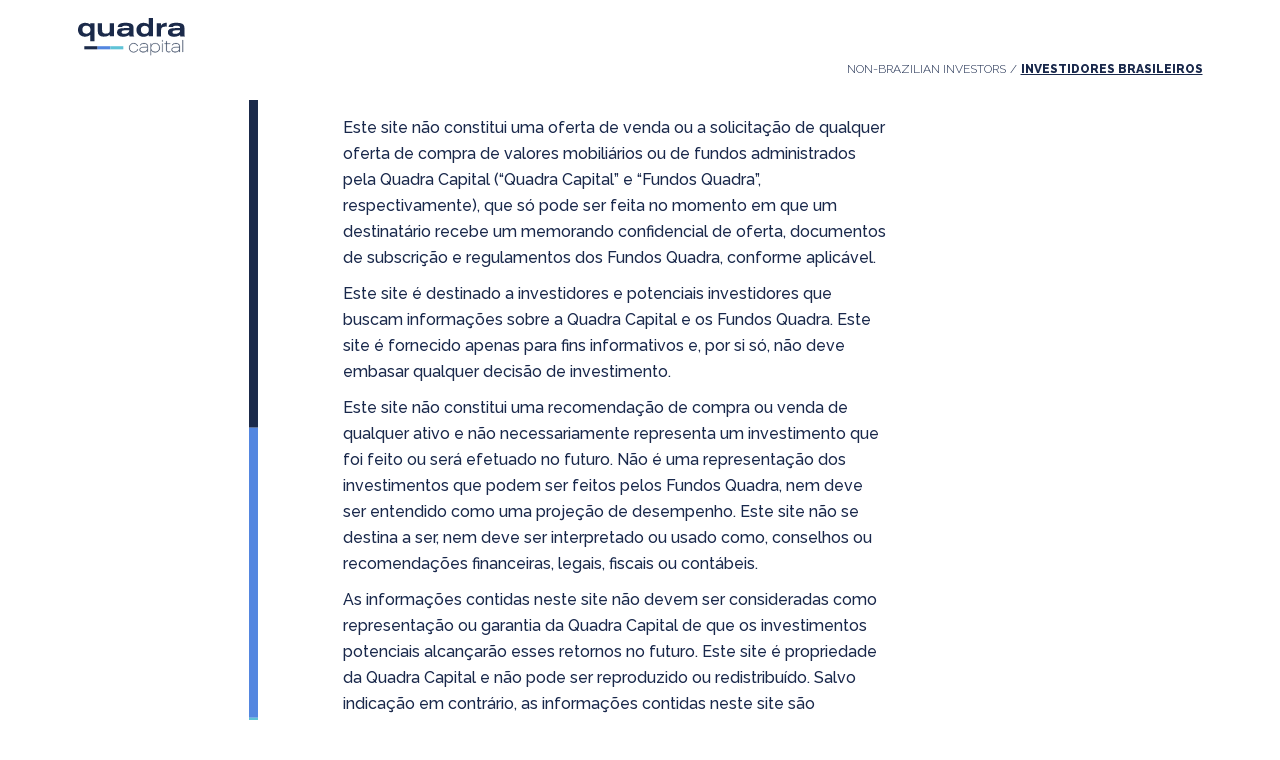

--- FILE ---
content_type: text/html; charset=UTF-8
request_url: https://www.quadra.capital/aviso/
body_size: 9743
content:



<!doctype html>
<html lang="pt-BR">
	<head>
		<meta charset="UTF-8">
		<meta http-equiv="X-UA-Compatible" content="IE=edge">
		<meta name="viewport" content="width=device-width, initial-scale=1, maximum-scale=1, user-scalable=no">
		<meta name="description" content="">
		<meta name="author" content="Casa 6D">
		<link rel="profile" href="https://gmpg.org/xfn/11">

		<title>Aviso &#8211; Quadra Capital</title>
<meta name='robots' content='max-image-preview:large' />
<link rel="alternate" href="https://www.quadra.capital/aviso/" hreflang="pt" />
<link rel="alternate" href="https://www.quadra.capital/en/disclaimer/" hreflang="en" />
<link rel="alternate" type="application/rss+xml" title="Feed para Quadra Capital &raquo;" href="https://www.quadra.capital/feed/" />
<link rel="alternate" type="application/rss+xml" title="Feed de comentários para Quadra Capital &raquo;" href="https://www.quadra.capital/comments/feed/" />
<script>
window._wpemojiSettings = {"baseUrl":"https:\/\/s.w.org\/images\/core\/emoji\/14.0.0\/72x72\/","ext":".png","svgUrl":"https:\/\/s.w.org\/images\/core\/emoji\/14.0.0\/svg\/","svgExt":".svg","source":{"concatemoji":"https:\/\/www.quadra.capital\/wp-includes\/js\/wp-emoji-release.min.js?ver=6.3.7"}};
/*! This file is auto-generated */
!function(i,n){var o,s,e;function c(e){try{var t={supportTests:e,timestamp:(new Date).valueOf()};sessionStorage.setItem(o,JSON.stringify(t))}catch(e){}}function p(e,t,n){e.clearRect(0,0,e.canvas.width,e.canvas.height),e.fillText(t,0,0);var t=new Uint32Array(e.getImageData(0,0,e.canvas.width,e.canvas.height).data),r=(e.clearRect(0,0,e.canvas.width,e.canvas.height),e.fillText(n,0,0),new Uint32Array(e.getImageData(0,0,e.canvas.width,e.canvas.height).data));return t.every(function(e,t){return e===r[t]})}function u(e,t,n){switch(t){case"flag":return n(e,"\ud83c\udff3\ufe0f\u200d\u26a7\ufe0f","\ud83c\udff3\ufe0f\u200b\u26a7\ufe0f")?!1:!n(e,"\ud83c\uddfa\ud83c\uddf3","\ud83c\uddfa\u200b\ud83c\uddf3")&&!n(e,"\ud83c\udff4\udb40\udc67\udb40\udc62\udb40\udc65\udb40\udc6e\udb40\udc67\udb40\udc7f","\ud83c\udff4\u200b\udb40\udc67\u200b\udb40\udc62\u200b\udb40\udc65\u200b\udb40\udc6e\u200b\udb40\udc67\u200b\udb40\udc7f");case"emoji":return!n(e,"\ud83e\udef1\ud83c\udffb\u200d\ud83e\udef2\ud83c\udfff","\ud83e\udef1\ud83c\udffb\u200b\ud83e\udef2\ud83c\udfff")}return!1}function f(e,t,n){var r="undefined"!=typeof WorkerGlobalScope&&self instanceof WorkerGlobalScope?new OffscreenCanvas(300,150):i.createElement("canvas"),a=r.getContext("2d",{willReadFrequently:!0}),o=(a.textBaseline="top",a.font="600 32px Arial",{});return e.forEach(function(e){o[e]=t(a,e,n)}),o}function t(e){var t=i.createElement("script");t.src=e,t.defer=!0,i.head.appendChild(t)}"undefined"!=typeof Promise&&(o="wpEmojiSettingsSupports",s=["flag","emoji"],n.supports={everything:!0,everythingExceptFlag:!0},e=new Promise(function(e){i.addEventListener("DOMContentLoaded",e,{once:!0})}),new Promise(function(t){var n=function(){try{var e=JSON.parse(sessionStorage.getItem(o));if("object"==typeof e&&"number"==typeof e.timestamp&&(new Date).valueOf()<e.timestamp+604800&&"object"==typeof e.supportTests)return e.supportTests}catch(e){}return null}();if(!n){if("undefined"!=typeof Worker&&"undefined"!=typeof OffscreenCanvas&&"undefined"!=typeof URL&&URL.createObjectURL&&"undefined"!=typeof Blob)try{var e="postMessage("+f.toString()+"("+[JSON.stringify(s),u.toString(),p.toString()].join(",")+"));",r=new Blob([e],{type:"text/javascript"}),a=new Worker(URL.createObjectURL(r),{name:"wpTestEmojiSupports"});return void(a.onmessage=function(e){c(n=e.data),a.terminate(),t(n)})}catch(e){}c(n=f(s,u,p))}t(n)}).then(function(e){for(var t in e)n.supports[t]=e[t],n.supports.everything=n.supports.everything&&n.supports[t],"flag"!==t&&(n.supports.everythingExceptFlag=n.supports.everythingExceptFlag&&n.supports[t]);n.supports.everythingExceptFlag=n.supports.everythingExceptFlag&&!n.supports.flag,n.DOMReady=!1,n.readyCallback=function(){n.DOMReady=!0}}).then(function(){return e}).then(function(){var e;n.supports.everything||(n.readyCallback(),(e=n.source||{}).concatemoji?t(e.concatemoji):e.wpemoji&&e.twemoji&&(t(e.twemoji),t(e.wpemoji)))}))}((window,document),window._wpemojiSettings);
</script>
<style>
img.wp-smiley,
img.emoji {
	display: inline !important;
	border: none !important;
	box-shadow: none !important;
	height: 1em !important;
	width: 1em !important;
	margin: 0 0.07em !important;
	vertical-align: -0.1em !important;
	background: none !important;
	padding: 0 !important;
}
</style>
	<link rel='stylesheet' id='wp-block-library-css' href='https://www.quadra.capital/wp-includes/css/dist/block-library/style.min.css?ver=6.3.7' media='all' />
<style id='classic-theme-styles-inline-css'>
/*! This file is auto-generated */
.wp-block-button__link{color:#fff;background-color:#32373c;border-radius:9999px;box-shadow:none;text-decoration:none;padding:calc(.667em + 2px) calc(1.333em + 2px);font-size:1.125em}.wp-block-file__button{background:#32373c;color:#fff;text-decoration:none}
</style>
<style id='global-styles-inline-css'>
body{--wp--preset--color--black: #000000;--wp--preset--color--cyan-bluish-gray: #abb8c3;--wp--preset--color--white: #ffffff;--wp--preset--color--pale-pink: #f78da7;--wp--preset--color--vivid-red: #cf2e2e;--wp--preset--color--luminous-vivid-orange: #ff6900;--wp--preset--color--luminous-vivid-amber: #fcb900;--wp--preset--color--light-green-cyan: #7bdcb5;--wp--preset--color--vivid-green-cyan: #00d084;--wp--preset--color--pale-cyan-blue: #8ed1fc;--wp--preset--color--vivid-cyan-blue: #0693e3;--wp--preset--color--vivid-purple: #9b51e0;--wp--preset--gradient--vivid-cyan-blue-to-vivid-purple: linear-gradient(135deg,rgba(6,147,227,1) 0%,rgb(155,81,224) 100%);--wp--preset--gradient--light-green-cyan-to-vivid-green-cyan: linear-gradient(135deg,rgb(122,220,180) 0%,rgb(0,208,130) 100%);--wp--preset--gradient--luminous-vivid-amber-to-luminous-vivid-orange: linear-gradient(135deg,rgba(252,185,0,1) 0%,rgba(255,105,0,1) 100%);--wp--preset--gradient--luminous-vivid-orange-to-vivid-red: linear-gradient(135deg,rgba(255,105,0,1) 0%,rgb(207,46,46) 100%);--wp--preset--gradient--very-light-gray-to-cyan-bluish-gray: linear-gradient(135deg,rgb(238,238,238) 0%,rgb(169,184,195) 100%);--wp--preset--gradient--cool-to-warm-spectrum: linear-gradient(135deg,rgb(74,234,220) 0%,rgb(151,120,209) 20%,rgb(207,42,186) 40%,rgb(238,44,130) 60%,rgb(251,105,98) 80%,rgb(254,248,76) 100%);--wp--preset--gradient--blush-light-purple: linear-gradient(135deg,rgb(255,206,236) 0%,rgb(152,150,240) 100%);--wp--preset--gradient--blush-bordeaux: linear-gradient(135deg,rgb(254,205,165) 0%,rgb(254,45,45) 50%,rgb(107,0,62) 100%);--wp--preset--gradient--luminous-dusk: linear-gradient(135deg,rgb(255,203,112) 0%,rgb(199,81,192) 50%,rgb(65,88,208) 100%);--wp--preset--gradient--pale-ocean: linear-gradient(135deg,rgb(255,245,203) 0%,rgb(182,227,212) 50%,rgb(51,167,181) 100%);--wp--preset--gradient--electric-grass: linear-gradient(135deg,rgb(202,248,128) 0%,rgb(113,206,126) 100%);--wp--preset--gradient--midnight: linear-gradient(135deg,rgb(2,3,129) 0%,rgb(40,116,252) 100%);--wp--preset--font-size--small: 13px;--wp--preset--font-size--medium: 20px;--wp--preset--font-size--large: 36px;--wp--preset--font-size--x-large: 42px;--wp--preset--spacing--20: 0.44rem;--wp--preset--spacing--30: 0.67rem;--wp--preset--spacing--40: 1rem;--wp--preset--spacing--50: 1.5rem;--wp--preset--spacing--60: 2.25rem;--wp--preset--spacing--70: 3.38rem;--wp--preset--spacing--80: 5.06rem;--wp--preset--shadow--natural: 6px 6px 9px rgba(0, 0, 0, 0.2);--wp--preset--shadow--deep: 12px 12px 50px rgba(0, 0, 0, 0.4);--wp--preset--shadow--sharp: 6px 6px 0px rgba(0, 0, 0, 0.2);--wp--preset--shadow--outlined: 6px 6px 0px -3px rgba(255, 255, 255, 1), 6px 6px rgba(0, 0, 0, 1);--wp--preset--shadow--crisp: 6px 6px 0px rgba(0, 0, 0, 1);}:where(.is-layout-flex){gap: 0.5em;}:where(.is-layout-grid){gap: 0.5em;}body .is-layout-flow > .alignleft{float: left;margin-inline-start: 0;margin-inline-end: 2em;}body .is-layout-flow > .alignright{float: right;margin-inline-start: 2em;margin-inline-end: 0;}body .is-layout-flow > .aligncenter{margin-left: auto !important;margin-right: auto !important;}body .is-layout-constrained > .alignleft{float: left;margin-inline-start: 0;margin-inline-end: 2em;}body .is-layout-constrained > .alignright{float: right;margin-inline-start: 2em;margin-inline-end: 0;}body .is-layout-constrained > .aligncenter{margin-left: auto !important;margin-right: auto !important;}body .is-layout-constrained > :where(:not(.alignleft):not(.alignright):not(.alignfull)){max-width: var(--wp--style--global--content-size);margin-left: auto !important;margin-right: auto !important;}body .is-layout-constrained > .alignwide{max-width: var(--wp--style--global--wide-size);}body .is-layout-flex{display: flex;}body .is-layout-flex{flex-wrap: wrap;align-items: center;}body .is-layout-flex > *{margin: 0;}body .is-layout-grid{display: grid;}body .is-layout-grid > *{margin: 0;}:where(.wp-block-columns.is-layout-flex){gap: 2em;}:where(.wp-block-columns.is-layout-grid){gap: 2em;}:where(.wp-block-post-template.is-layout-flex){gap: 1.25em;}:where(.wp-block-post-template.is-layout-grid){gap: 1.25em;}.has-black-color{color: var(--wp--preset--color--black) !important;}.has-cyan-bluish-gray-color{color: var(--wp--preset--color--cyan-bluish-gray) !important;}.has-white-color{color: var(--wp--preset--color--white) !important;}.has-pale-pink-color{color: var(--wp--preset--color--pale-pink) !important;}.has-vivid-red-color{color: var(--wp--preset--color--vivid-red) !important;}.has-luminous-vivid-orange-color{color: var(--wp--preset--color--luminous-vivid-orange) !important;}.has-luminous-vivid-amber-color{color: var(--wp--preset--color--luminous-vivid-amber) !important;}.has-light-green-cyan-color{color: var(--wp--preset--color--light-green-cyan) !important;}.has-vivid-green-cyan-color{color: var(--wp--preset--color--vivid-green-cyan) !important;}.has-pale-cyan-blue-color{color: var(--wp--preset--color--pale-cyan-blue) !important;}.has-vivid-cyan-blue-color{color: var(--wp--preset--color--vivid-cyan-blue) !important;}.has-vivid-purple-color{color: var(--wp--preset--color--vivid-purple) !important;}.has-black-background-color{background-color: var(--wp--preset--color--black) !important;}.has-cyan-bluish-gray-background-color{background-color: var(--wp--preset--color--cyan-bluish-gray) !important;}.has-white-background-color{background-color: var(--wp--preset--color--white) !important;}.has-pale-pink-background-color{background-color: var(--wp--preset--color--pale-pink) !important;}.has-vivid-red-background-color{background-color: var(--wp--preset--color--vivid-red) !important;}.has-luminous-vivid-orange-background-color{background-color: var(--wp--preset--color--luminous-vivid-orange) !important;}.has-luminous-vivid-amber-background-color{background-color: var(--wp--preset--color--luminous-vivid-amber) !important;}.has-light-green-cyan-background-color{background-color: var(--wp--preset--color--light-green-cyan) !important;}.has-vivid-green-cyan-background-color{background-color: var(--wp--preset--color--vivid-green-cyan) !important;}.has-pale-cyan-blue-background-color{background-color: var(--wp--preset--color--pale-cyan-blue) !important;}.has-vivid-cyan-blue-background-color{background-color: var(--wp--preset--color--vivid-cyan-blue) !important;}.has-vivid-purple-background-color{background-color: var(--wp--preset--color--vivid-purple) !important;}.has-black-border-color{border-color: var(--wp--preset--color--black) !important;}.has-cyan-bluish-gray-border-color{border-color: var(--wp--preset--color--cyan-bluish-gray) !important;}.has-white-border-color{border-color: var(--wp--preset--color--white) !important;}.has-pale-pink-border-color{border-color: var(--wp--preset--color--pale-pink) !important;}.has-vivid-red-border-color{border-color: var(--wp--preset--color--vivid-red) !important;}.has-luminous-vivid-orange-border-color{border-color: var(--wp--preset--color--luminous-vivid-orange) !important;}.has-luminous-vivid-amber-border-color{border-color: var(--wp--preset--color--luminous-vivid-amber) !important;}.has-light-green-cyan-border-color{border-color: var(--wp--preset--color--light-green-cyan) !important;}.has-vivid-green-cyan-border-color{border-color: var(--wp--preset--color--vivid-green-cyan) !important;}.has-pale-cyan-blue-border-color{border-color: var(--wp--preset--color--pale-cyan-blue) !important;}.has-vivid-cyan-blue-border-color{border-color: var(--wp--preset--color--vivid-cyan-blue) !important;}.has-vivid-purple-border-color{border-color: var(--wp--preset--color--vivid-purple) !important;}.has-vivid-cyan-blue-to-vivid-purple-gradient-background{background: var(--wp--preset--gradient--vivid-cyan-blue-to-vivid-purple) !important;}.has-light-green-cyan-to-vivid-green-cyan-gradient-background{background: var(--wp--preset--gradient--light-green-cyan-to-vivid-green-cyan) !important;}.has-luminous-vivid-amber-to-luminous-vivid-orange-gradient-background{background: var(--wp--preset--gradient--luminous-vivid-amber-to-luminous-vivid-orange) !important;}.has-luminous-vivid-orange-to-vivid-red-gradient-background{background: var(--wp--preset--gradient--luminous-vivid-orange-to-vivid-red) !important;}.has-very-light-gray-to-cyan-bluish-gray-gradient-background{background: var(--wp--preset--gradient--very-light-gray-to-cyan-bluish-gray) !important;}.has-cool-to-warm-spectrum-gradient-background{background: var(--wp--preset--gradient--cool-to-warm-spectrum) !important;}.has-blush-light-purple-gradient-background{background: var(--wp--preset--gradient--blush-light-purple) !important;}.has-blush-bordeaux-gradient-background{background: var(--wp--preset--gradient--blush-bordeaux) !important;}.has-luminous-dusk-gradient-background{background: var(--wp--preset--gradient--luminous-dusk) !important;}.has-pale-ocean-gradient-background{background: var(--wp--preset--gradient--pale-ocean) !important;}.has-electric-grass-gradient-background{background: var(--wp--preset--gradient--electric-grass) !important;}.has-midnight-gradient-background{background: var(--wp--preset--gradient--midnight) !important;}.has-small-font-size{font-size: var(--wp--preset--font-size--small) !important;}.has-medium-font-size{font-size: var(--wp--preset--font-size--medium) !important;}.has-large-font-size{font-size: var(--wp--preset--font-size--large) !important;}.has-x-large-font-size{font-size: var(--wp--preset--font-size--x-large) !important;}
.wp-block-navigation a:where(:not(.wp-element-button)){color: inherit;}
:where(.wp-block-post-template.is-layout-flex){gap: 1.25em;}:where(.wp-block-post-template.is-layout-grid){gap: 1.25em;}
:where(.wp-block-columns.is-layout-flex){gap: 2em;}:where(.wp-block-columns.is-layout-grid){gap: 2em;}
.wp-block-pullquote{font-size: 1.5em;line-height: 1.6;}
</style>
<link rel='stylesheet' id='bootstrap_estilo-css' href='https://www.quadra.capital/wp-content/themes/quadra-capital/lib/bootstrap-5.0.2/css/bootstrap.min.css?ver=5.0.2' media='all' />
<link rel='stylesheet' id='quadra-capital-style-css' href='https://www.quadra.capital/wp-content/themes/quadra-capital/style.css?ver=6.3.7' media='all' />
<link rel="https://api.w.org/" href="https://www.quadra.capital/wp-json/" /><link rel="alternate" type="application/json" href="https://www.quadra.capital/wp-json/wp/v2/pages/225" /><link rel="EditURI" type="application/rsd+xml" title="RSD" href="https://www.quadra.capital/xmlrpc.php?rsd" />
<meta name="generator" content="WordPress 6.3.7" />
<link rel="canonical" href="https://www.quadra.capital/aviso/" />
<link rel='shortlink' href='https://www.quadra.capital/?p=225' />
<link rel="alternate" type="application/json+oembed" href="https://www.quadra.capital/wp-json/oembed/1.0/embed?url=https%3A%2F%2Fwww.quadra.capital%2Faviso%2F" />
<link rel="alternate" type="text/xml+oembed" href="https://www.quadra.capital/wp-json/oembed/1.0/embed?url=https%3A%2F%2Fwww.quadra.capital%2Faviso%2F&#038;format=xml" />
    <link rel="shortcut icon" href="https://www.quadra.capital/favicon.ico">
    <link rel="apple-touch-icon" sizes="57x57" href="https://www.quadra.capital/apple-icon-57x57.png">
    <link rel="apple-touch-icon" sizes="60x60" href="https://www.quadra.capital/apple-icon-60x60.png">
    <link rel="apple-touch-icon" sizes="72x72" href="https://www.quadra.capital/apple-icon-72x72.png">
    <link rel="apple-touch-icon" sizes="76x76" href="https://www.quadra.capital/apple-icon-76x76.png">
    <link rel="apple-touch-icon" sizes="114x114" href="https://www.quadra.capital/apple-icon-114x114.png">
    <link rel="apple-touch-icon" sizes="120x120" href="https://www.quadra.capital/apple-icon-120x120.png">
    <link rel="apple-touch-icon" sizes="144x144" href="https://www.quadra.capital/apple-icon-144x144.png">
    <link rel="apple-touch-icon" sizes="152x152" href="https://www.quadra.capital/apple-icon-152x152.png">
    <link rel="apple-touch-icon" sizes="180x180" href="https://www.quadra.capital/apple-icon-180x180.png">
    <link rel="icon" type="image/png" sizes="192x192"  href="https://www.quadra.capital/android-icon-192x192.png">
    <link rel="icon" type="image/png" sizes="32x32" href="https://www.quadra.capital/favicon-32x32.png">
    <link rel="icon" type="image/png" sizes="96x96" href="https://www.quadra.capital/favicon-96x96.png">
    <link rel="icon" type="image/png" sizes="16x16" href="https://www.quadra.capital/favicon-16x16.png">
    <link rel="manifest" href="https://www.quadra.capital/manifest.json">
    <meta name="msapplication-TileColor" content="#ffffff">
    <meta name="msapplication-TileImage" content="https://www.quadra.capital/ms-icon-144x144.png">
    <meta name="theme-color" content="#ffffff">

			</head>
	
	<body class="page-template page-template-page-disclaimer page-template-page-disclaimer-php page page-id-225">
				<a class="skip-link screen-reader-text" href="#primary">
			Skip to content		</a>

		<header id="masthead-mobile" class="site-header header-mobile d-lg-none" role="banner">
		<div class="header-content">
			<div class="container">
				<div class="row">
					<div class="brand-mobile col-10">
						<div class="site-branding">
							<h1>Quadra Capital</h1>
							<a href="https://www.quadra.capital/">
								<svg width="107" height="38" viewBox="0 0 107 38" fill="none" xmlns="http://www.w3.org/2000/svg">
<path d="M12.3072 16.7668C11.5832 17.4039 10.0484 18.707 6.92097 18.707C2.98268 18.707 0 16.1008 0 11.7571C0 6.83419 3.73559 4.80713 7.1816 4.80713C10.1643 4.80713 11.6991 6.11024 12.3072 6.63149V5.21254H16.535V23.3403H12.3072V16.7668ZM4.37267 11.7571C4.37267 14.7977 6.71827 15.6664 8.36888 15.6664C10.1643 15.6664 12.452 14.7977 12.452 11.7571C12.452 9.17979 11.1778 7.70293 8.25304 7.64502C5.00974 7.73189 4.37267 10.0485 4.37267 11.7571Z" fill="#1B2A4A"/>
<path d="M19.8359 5.18359H24.1217V12.1046C24.1217 13.0312 24.1217 13.9868 24.9905 14.7687C25.7434 15.4927 26.8438 15.6375 27.8863 15.6375C29.0736 15.6375 30.3767 15.3479 31.0717 14.595C31.7377 13.9 31.7956 12.8864 31.8246 11.7281V5.18359H36.0524V18.3595H31.8246V16.5062C30.9558 17.317 29.5658 18.678 25.8013 18.678C23.253 18.678 22.0657 17.8383 21.5155 17.4329C19.9228 16.2166 19.8649 14.8266 19.8649 13.2339V5.18359H19.8359Z" fill="#1B2A4A"/>
<path d="M55.5422 16.7667C55.6001 17.4617 55.6581 17.7513 56.1503 18.3884H51.4881C51.2854 17.7513 51.2564 17.3459 51.2275 16.9984C49.8375 17.8382 48.3027 18.7359 45.349 18.7359C44.3065 18.7359 43.264 18.649 42.2794 18.3594C40.4261 17.8382 39.0361 16.4771 39.0361 14.3632C39.0361 10.1932 43.0323 10.1643 47.1733 10.1064H51.2275C51.2564 8.97699 51.3143 7.7318 47.5498 7.7318C46.1309 7.7318 44.3934 7.84763 44.0748 8.91908H39.7311C39.8759 8.13721 40.1076 6.89201 41.6424 5.90744C43.4378 4.77808 46.4204 4.77808 47.6656 4.77808C55.5712 4.77808 55.5422 7.84763 55.5422 10.5986V16.7667ZM45.1752 12.5388C44.8567 12.6257 43.5536 12.9153 43.5536 14.1894C43.5536 15.8401 45.8702 15.869 46.4204 15.869C48.2158 15.869 50.0112 15.1451 50.8221 13.8999C51.2275 13.2917 51.1985 12.8863 51.2275 12.2782C48.3896 12.2782 46.3625 12.2782 45.1752 12.5388Z" fill="#1B2A4A"/>
<path d="M70.8016 0H75.0005V18.3594H70.8016V16.7667C70.541 17.0273 70.2514 17.288 69.9618 17.5196C69.0641 18.1567 67.5004 18.8227 65.5892 18.8227C61.4771 18.8227 58.4365 16.0717 58.4365 11.8728C58.4365 7.7318 61.4482 4.80704 65.5602 4.80704C66.6896 4.80704 67.7031 5.00974 68.6008 5.35724C69.7012 5.73369 70.2514 6.19702 70.7727 6.60244V0H70.8016ZM62.8671 11.728C62.8671 13.2628 63.5621 15.898 66.7764 15.898C68.6298 15.898 70.8595 14.9713 70.8595 11.728C70.8595 9.58511 69.7881 8.83221 69.4116 8.57158C68.6008 8.02138 67.5004 7.76076 66.4869 7.81867C64.1702 7.96346 62.8671 9.70095 62.8671 11.728Z" fill="#1B2A4A"/>
<path d="M83.1386 7.47117C83.7757 6.4866 84.8182 4.83599 88.6407 4.77808V8.65845C88.2642 8.6295 87.9746 8.60054 87.5113 8.60054C87.1348 8.60054 85.658 8.6295 84.6444 9.1797C83.3124 9.87469 83.1097 10.8882 83.1097 12.0465V18.3884H78.7949V5.21245H83.1097V7.47117H83.1386Z" fill="#1B2A4A"/>
<path d="M106.392 16.7667C106.45 17.4617 106.508 17.7513 107 18.3884H102.338C102.135 17.7513 102.106 17.3459 102.077 16.9984C100.687 17.8382 99.1523 18.7359 96.1986 18.7359C95.1561 18.7359 94.1136 18.649 93.129 18.3594C91.2757 17.8382 89.8857 16.4771 89.8857 14.3632C89.8857 10.1932 93.882 10.1643 98.023 10.1064H102.077C102.106 8.97699 102.164 7.7318 98.3994 7.7318C96.9805 7.7318 95.243 7.84763 94.9244 8.91908H90.5807C90.7255 8.13721 90.9572 6.89201 92.492 5.90744C94.2874 4.77808 97.2701 4.77808 98.5152 4.77808C106.421 4.77808 106.392 7.84763 106.392 10.5986V16.7667V16.7667ZM96.0249 12.5388C95.7063 12.6257 94.4032 12.9153 94.4032 14.1894C94.4032 15.8401 96.7198 15.869 97.27 15.869C99.0654 15.869 100.861 15.1451 101.672 13.8999C102.077 13.2917 102.048 12.8863 102.077 12.2782C99.2392 12.2782 97.2121 12.2782 96.0249 12.5388Z" fill="#1B2A4A"/>
<path d="M59.8847 31.2167C59.7109 32.1723 59.2476 32.8963 58.4947 33.4465C57.7418 33.9967 56.7862 34.2573 55.6568 34.2573C54.7881 34.2573 54.0062 34.0836 53.3402 33.7361C52.6741 33.3886 52.1529 32.8673 51.7764 32.2013C51.4 31.5353 51.1973 30.7534 51.1973 29.8267C51.1973 28.958 51.371 28.1761 51.7475 27.4811C52.1239 26.7861 52.6452 26.2359 53.3112 25.8305C54.0062 25.4251 54.7881 25.2224 55.6858 25.2224C56.6993 25.2224 57.568 25.4541 58.263 25.9464C58.987 26.4387 59.4503 27.1047 59.682 27.9734L59.3055 28.0603C59.0739 27.3074 58.6395 26.6993 58.0024 26.2359C57.3653 25.8016 56.5835 25.5699 55.6568 25.5699C54.8749 25.5699 54.1799 25.7437 53.5718 26.0912C52.9637 26.4387 52.4714 26.9309 52.1239 27.568C51.7764 28.2051 51.6027 28.958 51.6027 29.8267C51.6027 30.6376 51.7764 31.3615 52.095 31.9696C52.4135 32.5778 52.8768 33.07 53.4849 33.4175C54.0931 33.765 54.817 33.9388 55.6568 33.9388C56.6414 33.9388 57.5101 33.7071 58.1762 33.2148C58.8711 32.7225 59.2766 32.0565 59.4793 31.2167H59.8847Z" fill="#1B2A4A" stroke="#1B2A4A" stroke-width="0.217185" stroke-miterlimit="10"/>
<path d="M69.3832 34.0258V32.0567C69.0357 32.7517 68.4855 33.3019 67.7615 33.6784C67.0376 34.0548 66.1688 34.2575 65.1843 34.2575C64.0549 34.2575 63.1861 34.0258 62.578 33.5915C61.9699 33.1281 61.6514 32.4911 61.6514 31.6802C61.6514 30.8115 62.0278 30.1744 62.7518 29.7111C63.4757 29.2767 64.6341 29.0451 66.1978 28.9871L69.3832 28.9003V28.3211C69.3832 27.4234 69.1225 26.7284 68.5723 26.294C68.0221 25.8597 67.2113 25.628 66.082 25.628C65.0395 25.628 64.2286 25.7728 63.6495 26.0624C63.0703 26.352 62.6939 26.7863 62.5201 27.3655L62.1437 27.2786C62.5491 25.9466 63.8522 25.2805 66.082 25.2805C68.5434 25.2805 69.7886 26.294 69.7886 28.3211V34.0548H69.3832V34.0258ZM69.3832 29.1609L66.2267 29.2478C64.7788 29.3057 63.7074 29.5084 63.0414 29.8848C62.3753 30.2613 62.0568 30.8405 62.0568 31.6223C62.0568 32.3463 62.3464 32.8965 62.8966 33.2729C63.4468 33.6784 64.2286 33.8521 65.2422 33.8521C65.7634 33.8521 66.2847 33.7942 66.7769 33.6494C67.2692 33.5046 67.6746 33.3309 67.9932 33.0992C68.4565 32.7807 68.804 32.4332 69.0357 32.0277C69.2673 31.6223 69.3832 31.2459 69.3832 30.8115V29.1609V29.1609Z" fill="#1B2A4A" stroke="#1B2A4A" stroke-width="0.217185" stroke-miterlimit="10"/>
<path d="M72.6846 37.2401V25.5121H73.09V27.655C73.4085 26.9021 73.9587 26.294 74.6827 25.8885C75.4066 25.4831 76.2754 25.2515 77.2889 25.2515C78.6789 25.2515 79.7503 25.6569 80.5322 26.4677C81.3141 27.2785 81.7195 28.3789 81.7195 29.7689C81.7195 31.1589 81.3141 32.2593 80.5032 33.0701C79.6924 33.881 78.592 34.2864 77.1731 34.2864C75.117 34.2864 73.7271 33.5045 73.061 31.9697V37.2401H72.6846V37.2401ZM73.061 30.2033C73.061 30.8404 73.1769 31.4195 73.4375 31.9408C73.6691 32.462 74.0456 32.8674 74.48 33.186C75.2039 33.6783 76.1016 33.9099 77.202 33.9099C78.4762 33.9099 79.4897 33.5335 80.2426 32.8095C80.9666 32.0856 81.343 31.0431 81.343 29.74C81.343 28.4658 80.9955 27.4233 80.2716 26.6994C79.5476 25.9465 78.5631 25.57 77.3179 25.57C76.7387 25.57 76.2175 25.6569 75.6962 25.8017C75.175 25.9465 74.7406 26.1781 74.3931 26.4387C73.9877 26.7573 73.6691 27.1627 73.4375 27.655C73.2058 28.1473 73.09 28.6685 73.09 29.2477V30.2033H73.061Z" fill="#1B2A4A" stroke="#1B2A4A" stroke-width="0.217185" stroke-miterlimit="10"/>
<path d="M84.209 23.6588V22.124H84.6144V23.6588H84.209ZM84.209 34.0258V25.5121H84.6144V34.0258H84.209Z" fill="#1B2A4A" stroke="#1B2A4A" stroke-width="0.217185" stroke-miterlimit="10"/>
<path d="M92.3753 33.8519C91.883 34.0836 91.3038 34.1994 90.6667 34.1994C89.074 34.1994 88.2632 33.3886 88.2632 31.7959V25.8305H86.5547V25.512H88.2632V23.1375H88.6686V25.512H92.2015V25.8305H88.6686V31.7669C88.6686 33.1569 89.3347 33.823 90.6667 33.823C91.2459 33.823 91.7671 33.7071 92.2884 33.5044L92.3753 33.8519Z" fill="#1B2A4A" stroke="#1B2A4A" stroke-width="0.217185" stroke-miterlimit="10"/>
<path d="M101.352 34.0258V32.0567C101.004 32.7517 100.454 33.3019 99.7303 33.6784C99.0063 34.0548 98.1376 34.2575 97.153 34.2575C96.0236 34.2575 95.1549 34.0258 94.5468 33.5915C93.9387 33.1281 93.6201 32.4911 93.6201 31.6802C93.6201 30.8115 93.9966 30.1744 94.7205 29.7111C95.4445 29.2767 96.6028 29.0451 98.1665 28.9871L101.352 28.9003V28.3211C101.352 27.4234 101.091 26.7284 100.541 26.294C99.9909 25.8597 99.1801 25.628 98.0507 25.628C97.0082 25.628 96.1974 25.7728 95.6182 26.0624C95.0391 26.352 94.6626 26.7863 94.4889 27.3655L94.1124 27.2786C94.5178 25.9466 95.8209 25.2805 98.0507 25.2805C100.512 25.2805 101.757 26.294 101.757 28.3211V34.0548H101.352V34.0258ZM101.352 29.1609L98.1955 29.2478C96.7476 29.3057 95.6761 29.5084 95.0101 29.8848C94.3441 30.2613 94.0255 30.8405 94.0255 31.6223C94.0255 32.3463 94.3151 32.8965 94.8653 33.2729C95.4155 33.6784 96.1974 33.8521 97.2109 33.8521C97.7322 33.8521 98.2534 33.7942 98.7457 33.6494C99.238 33.5046 99.6434 33.3309 99.9619 33.0992C100.425 32.7807 100.773 32.4332 101.004 32.0277C101.236 31.6223 101.352 31.2459 101.352 30.8115V29.1609V29.1609Z" fill="#1B2A4A" stroke="#1B2A4A" stroke-width="0.217185" stroke-miterlimit="10"/>
<path d="M104.653 34.0258V22.124H105.059V34.0258H104.653Z" fill="#1B2A4A" stroke="#1B2A4A" stroke-width="0.217185" stroke-miterlimit="10"/>
<path d="M32.3176 28.2051H19.3154V31.3325H32.3176V28.2051Z" fill="#5386E0"/>
<path d="M45.3186 28.2051H32.3164V31.3325H45.3186V28.2051Z" fill="#5FC3D7"/>
<path d="M19.3147 28.2051H6.3125V31.3325H19.3147V28.2051Z" fill="#1B2A4A"/>
</svg>
							</a>
						</div>
					</div>

					<div class="navbar-header col-2">
						<a id="bt-hamburger"><svg width="21" height="16" viewBox="0 0 21 16" fill="none" xmlns="http://www.w3.org/2000/svg">
<rect width="21" height="2" fill="#19284B"/>
<rect y="7" width="21" height="2" fill="#19284B"/>
<rect y="14" width="21" height="2" fill="#19284B"/>
</svg>
							<span><svg width="30" height="30" viewBox="0 0 30 30" fill="none" xmlns="http://www.w3.org/2000/svg">
<rect x="8.31543" y="6.53363" width="21" height="2" transform="rotate(45 8.31543 6.53363)" fill="#19284B"/>
<rect x="22.7969" y="7.94781" width="21" height="2" transform="rotate(135 22.7969 7.94781)" fill="#19284B"/>
</svg>
</span>
						</a>
					</div>
					
					<div class="wrapper-mobile-menu">
						<div id="menu-mobile-area" class="menu-menu-mobile-container">
														<ul id="idioma-menu" class="menu-idioma">
								<li class="menu-item">
									<a href="" >en</a>
								</li>
								<li class="menu-item divisor">/</li>
								<li class="menu-item">
									<a href="" >pt</a>
								</li>
							</ul>
						</div>
					</div>
				</div>
			</div>
		</div>
	</header>

		<header id="masthead" class="site-header header-desktop d-none d-lg-block">
		<div class="container">
			<div class="row">
				<div class="col-2 brand-desk">
					<div class="site-branding">
						<h1>Quadra Capital</h1>
						<a href="https://www.quadra.capital/">
							<svg width="107" height="38" viewBox="0 0 107 38" fill="none" xmlns="http://www.w3.org/2000/svg">
<path d="M12.3072 16.7668C11.5832 17.4039 10.0484 18.707 6.92097 18.707C2.98268 18.707 0 16.1008 0 11.7571C0 6.83419 3.73559 4.80713 7.1816 4.80713C10.1643 4.80713 11.6991 6.11024 12.3072 6.63149V5.21254H16.535V23.3403H12.3072V16.7668ZM4.37267 11.7571C4.37267 14.7977 6.71827 15.6664 8.36888 15.6664C10.1643 15.6664 12.452 14.7977 12.452 11.7571C12.452 9.17979 11.1778 7.70293 8.25304 7.64502C5.00974 7.73189 4.37267 10.0485 4.37267 11.7571Z" fill="#1B2A4A"/>
<path d="M19.8359 5.18359H24.1217V12.1046C24.1217 13.0312 24.1217 13.9868 24.9905 14.7687C25.7434 15.4927 26.8438 15.6375 27.8863 15.6375C29.0736 15.6375 30.3767 15.3479 31.0717 14.595C31.7377 13.9 31.7956 12.8864 31.8246 11.7281V5.18359H36.0524V18.3595H31.8246V16.5062C30.9558 17.317 29.5658 18.678 25.8013 18.678C23.253 18.678 22.0657 17.8383 21.5155 17.4329C19.9228 16.2166 19.8649 14.8266 19.8649 13.2339V5.18359H19.8359Z" fill="#1B2A4A"/>
<path d="M55.5422 16.7667C55.6001 17.4617 55.6581 17.7513 56.1503 18.3884H51.4881C51.2854 17.7513 51.2564 17.3459 51.2275 16.9984C49.8375 17.8382 48.3027 18.7359 45.349 18.7359C44.3065 18.7359 43.264 18.649 42.2794 18.3594C40.4261 17.8382 39.0361 16.4771 39.0361 14.3632C39.0361 10.1932 43.0323 10.1643 47.1733 10.1064H51.2275C51.2564 8.97699 51.3143 7.7318 47.5498 7.7318C46.1309 7.7318 44.3934 7.84763 44.0748 8.91908H39.7311C39.8759 8.13721 40.1076 6.89201 41.6424 5.90744C43.4378 4.77808 46.4204 4.77808 47.6656 4.77808C55.5712 4.77808 55.5422 7.84763 55.5422 10.5986V16.7667ZM45.1752 12.5388C44.8567 12.6257 43.5536 12.9153 43.5536 14.1894C43.5536 15.8401 45.8702 15.869 46.4204 15.869C48.2158 15.869 50.0112 15.1451 50.8221 13.8999C51.2275 13.2917 51.1985 12.8863 51.2275 12.2782C48.3896 12.2782 46.3625 12.2782 45.1752 12.5388Z" fill="#1B2A4A"/>
<path d="M70.8016 0H75.0005V18.3594H70.8016V16.7667C70.541 17.0273 70.2514 17.288 69.9618 17.5196C69.0641 18.1567 67.5004 18.8227 65.5892 18.8227C61.4771 18.8227 58.4365 16.0717 58.4365 11.8728C58.4365 7.7318 61.4482 4.80704 65.5602 4.80704C66.6896 4.80704 67.7031 5.00974 68.6008 5.35724C69.7012 5.73369 70.2514 6.19702 70.7727 6.60244V0H70.8016ZM62.8671 11.728C62.8671 13.2628 63.5621 15.898 66.7764 15.898C68.6298 15.898 70.8595 14.9713 70.8595 11.728C70.8595 9.58511 69.7881 8.83221 69.4116 8.57158C68.6008 8.02138 67.5004 7.76076 66.4869 7.81867C64.1702 7.96346 62.8671 9.70095 62.8671 11.728Z" fill="#1B2A4A"/>
<path d="M83.1386 7.47117C83.7757 6.4866 84.8182 4.83599 88.6407 4.77808V8.65845C88.2642 8.6295 87.9746 8.60054 87.5113 8.60054C87.1348 8.60054 85.658 8.6295 84.6444 9.1797C83.3124 9.87469 83.1097 10.8882 83.1097 12.0465V18.3884H78.7949V5.21245H83.1097V7.47117H83.1386Z" fill="#1B2A4A"/>
<path d="M106.392 16.7667C106.45 17.4617 106.508 17.7513 107 18.3884H102.338C102.135 17.7513 102.106 17.3459 102.077 16.9984C100.687 17.8382 99.1523 18.7359 96.1986 18.7359C95.1561 18.7359 94.1136 18.649 93.129 18.3594C91.2757 17.8382 89.8857 16.4771 89.8857 14.3632C89.8857 10.1932 93.882 10.1643 98.023 10.1064H102.077C102.106 8.97699 102.164 7.7318 98.3994 7.7318C96.9805 7.7318 95.243 7.84763 94.9244 8.91908H90.5807C90.7255 8.13721 90.9572 6.89201 92.492 5.90744C94.2874 4.77808 97.2701 4.77808 98.5152 4.77808C106.421 4.77808 106.392 7.84763 106.392 10.5986V16.7667V16.7667ZM96.0249 12.5388C95.7063 12.6257 94.4032 12.9153 94.4032 14.1894C94.4032 15.8401 96.7198 15.869 97.27 15.869C99.0654 15.869 100.861 15.1451 101.672 13.8999C102.077 13.2917 102.048 12.8863 102.077 12.2782C99.2392 12.2782 97.2121 12.2782 96.0249 12.5388Z" fill="#1B2A4A"/>
<path d="M59.8847 31.2167C59.7109 32.1723 59.2476 32.8963 58.4947 33.4465C57.7418 33.9967 56.7862 34.2573 55.6568 34.2573C54.7881 34.2573 54.0062 34.0836 53.3402 33.7361C52.6741 33.3886 52.1529 32.8673 51.7764 32.2013C51.4 31.5353 51.1973 30.7534 51.1973 29.8267C51.1973 28.958 51.371 28.1761 51.7475 27.4811C52.1239 26.7861 52.6452 26.2359 53.3112 25.8305C54.0062 25.4251 54.7881 25.2224 55.6858 25.2224C56.6993 25.2224 57.568 25.4541 58.263 25.9464C58.987 26.4387 59.4503 27.1047 59.682 27.9734L59.3055 28.0603C59.0739 27.3074 58.6395 26.6993 58.0024 26.2359C57.3653 25.8016 56.5835 25.5699 55.6568 25.5699C54.8749 25.5699 54.1799 25.7437 53.5718 26.0912C52.9637 26.4387 52.4714 26.9309 52.1239 27.568C51.7764 28.2051 51.6027 28.958 51.6027 29.8267C51.6027 30.6376 51.7764 31.3615 52.095 31.9696C52.4135 32.5778 52.8768 33.07 53.4849 33.4175C54.0931 33.765 54.817 33.9388 55.6568 33.9388C56.6414 33.9388 57.5101 33.7071 58.1762 33.2148C58.8711 32.7225 59.2766 32.0565 59.4793 31.2167H59.8847Z" fill="#1B2A4A" stroke="#1B2A4A" stroke-width="0.217185" stroke-miterlimit="10"/>
<path d="M69.3832 34.0258V32.0567C69.0357 32.7517 68.4855 33.3019 67.7615 33.6784C67.0376 34.0548 66.1688 34.2575 65.1843 34.2575C64.0549 34.2575 63.1861 34.0258 62.578 33.5915C61.9699 33.1281 61.6514 32.4911 61.6514 31.6802C61.6514 30.8115 62.0278 30.1744 62.7518 29.7111C63.4757 29.2767 64.6341 29.0451 66.1978 28.9871L69.3832 28.9003V28.3211C69.3832 27.4234 69.1225 26.7284 68.5723 26.294C68.0221 25.8597 67.2113 25.628 66.082 25.628C65.0395 25.628 64.2286 25.7728 63.6495 26.0624C63.0703 26.352 62.6939 26.7863 62.5201 27.3655L62.1437 27.2786C62.5491 25.9466 63.8522 25.2805 66.082 25.2805C68.5434 25.2805 69.7886 26.294 69.7886 28.3211V34.0548H69.3832V34.0258ZM69.3832 29.1609L66.2267 29.2478C64.7788 29.3057 63.7074 29.5084 63.0414 29.8848C62.3753 30.2613 62.0568 30.8405 62.0568 31.6223C62.0568 32.3463 62.3464 32.8965 62.8966 33.2729C63.4468 33.6784 64.2286 33.8521 65.2422 33.8521C65.7634 33.8521 66.2847 33.7942 66.7769 33.6494C67.2692 33.5046 67.6746 33.3309 67.9932 33.0992C68.4565 32.7807 68.804 32.4332 69.0357 32.0277C69.2673 31.6223 69.3832 31.2459 69.3832 30.8115V29.1609V29.1609Z" fill="#1B2A4A" stroke="#1B2A4A" stroke-width="0.217185" stroke-miterlimit="10"/>
<path d="M72.6846 37.2401V25.5121H73.09V27.655C73.4085 26.9021 73.9587 26.294 74.6827 25.8885C75.4066 25.4831 76.2754 25.2515 77.2889 25.2515C78.6789 25.2515 79.7503 25.6569 80.5322 26.4677C81.3141 27.2785 81.7195 28.3789 81.7195 29.7689C81.7195 31.1589 81.3141 32.2593 80.5032 33.0701C79.6924 33.881 78.592 34.2864 77.1731 34.2864C75.117 34.2864 73.7271 33.5045 73.061 31.9697V37.2401H72.6846V37.2401ZM73.061 30.2033C73.061 30.8404 73.1769 31.4195 73.4375 31.9408C73.6691 32.462 74.0456 32.8674 74.48 33.186C75.2039 33.6783 76.1016 33.9099 77.202 33.9099C78.4762 33.9099 79.4897 33.5335 80.2426 32.8095C80.9666 32.0856 81.343 31.0431 81.343 29.74C81.343 28.4658 80.9955 27.4233 80.2716 26.6994C79.5476 25.9465 78.5631 25.57 77.3179 25.57C76.7387 25.57 76.2175 25.6569 75.6962 25.8017C75.175 25.9465 74.7406 26.1781 74.3931 26.4387C73.9877 26.7573 73.6691 27.1627 73.4375 27.655C73.2058 28.1473 73.09 28.6685 73.09 29.2477V30.2033H73.061Z" fill="#1B2A4A" stroke="#1B2A4A" stroke-width="0.217185" stroke-miterlimit="10"/>
<path d="M84.209 23.6588V22.124H84.6144V23.6588H84.209ZM84.209 34.0258V25.5121H84.6144V34.0258H84.209Z" fill="#1B2A4A" stroke="#1B2A4A" stroke-width="0.217185" stroke-miterlimit="10"/>
<path d="M92.3753 33.8519C91.883 34.0836 91.3038 34.1994 90.6667 34.1994C89.074 34.1994 88.2632 33.3886 88.2632 31.7959V25.8305H86.5547V25.512H88.2632V23.1375H88.6686V25.512H92.2015V25.8305H88.6686V31.7669C88.6686 33.1569 89.3347 33.823 90.6667 33.823C91.2459 33.823 91.7671 33.7071 92.2884 33.5044L92.3753 33.8519Z" fill="#1B2A4A" stroke="#1B2A4A" stroke-width="0.217185" stroke-miterlimit="10"/>
<path d="M101.352 34.0258V32.0567C101.004 32.7517 100.454 33.3019 99.7303 33.6784C99.0063 34.0548 98.1376 34.2575 97.153 34.2575C96.0236 34.2575 95.1549 34.0258 94.5468 33.5915C93.9387 33.1281 93.6201 32.4911 93.6201 31.6802C93.6201 30.8115 93.9966 30.1744 94.7205 29.7111C95.4445 29.2767 96.6028 29.0451 98.1665 28.9871L101.352 28.9003V28.3211C101.352 27.4234 101.091 26.7284 100.541 26.294C99.9909 25.8597 99.1801 25.628 98.0507 25.628C97.0082 25.628 96.1974 25.7728 95.6182 26.0624C95.0391 26.352 94.6626 26.7863 94.4889 27.3655L94.1124 27.2786C94.5178 25.9466 95.8209 25.2805 98.0507 25.2805C100.512 25.2805 101.757 26.294 101.757 28.3211V34.0548H101.352V34.0258ZM101.352 29.1609L98.1955 29.2478C96.7476 29.3057 95.6761 29.5084 95.0101 29.8848C94.3441 30.2613 94.0255 30.8405 94.0255 31.6223C94.0255 32.3463 94.3151 32.8965 94.8653 33.2729C95.4155 33.6784 96.1974 33.8521 97.2109 33.8521C97.7322 33.8521 98.2534 33.7942 98.7457 33.6494C99.238 33.5046 99.6434 33.3309 99.9619 33.0992C100.425 32.7807 100.773 32.4332 101.004 32.0277C101.236 31.6223 101.352 31.2459 101.352 30.8115V29.1609V29.1609Z" fill="#1B2A4A" stroke="#1B2A4A" stroke-width="0.217185" stroke-miterlimit="10"/>
<path d="M104.653 34.0258V22.124H105.059V34.0258H104.653Z" fill="#1B2A4A" stroke="#1B2A4A" stroke-width="0.217185" stroke-miterlimit="10"/>
<path d="M32.3176 28.2051H19.3154V31.3325H32.3176V28.2051Z" fill="#5386E0"/>
<path d="M45.3186 28.2051H32.3164V31.3325H45.3186V28.2051Z" fill="#5FC3D7"/>
<path d="M19.3147 28.2051H6.3125V31.3325H19.3147V28.2051Z" fill="#1B2A4A"/>
</svg>
						</a>
					</div>
				</div>

				
				<div class="wrapp-idioma">
					<ul id="idioma-menu" class="menu-idioma">
						<li class="menu-item">
							<a href="https://www.quadra.capital/en/disclaimer/" >
								Non-Brazilian Investors
							</a>
						</li>
						<li class="menu-item divisor">/</li>
						<li class="menu-item">
							<a href="https://www.quadra.capital/aviso/" class = "active">
								Investidores Brasileiros
							</a>
						</li>
					</ul>
				</div>
							</div>
		</div>
	</header>
<main id="aviso" class="site-main">

	
		<style>
			.full-image-header { background-image: url(); }
		</style>

				
	<section id="info-home">
		<div class="container">
			<div class="row wrapp-info">
				<div class="col-1 col-md-2">
					<div class="grafismo"></div>
				</div>
				<div class="col-11 col-md-10">
										<div class="col-12 col-md-8 block-info">
						<div>
							<h4></h4>
							<p>Este site não constitui uma oferta de venda ou a solicitação de qualquer oferta de compra de valores mobiliários ou de fundos administrados pela Quadra Capital (“Quadra Capital” e “Fundos Quadra”, respectivamente), que só pode ser feita no momento em que um destinatário recebe um memorando confidencial de oferta, documentos de subscrição e regulamentos dos Fundos Quadra, ​​conforme aplicável.</p>
<p>Este site é destinado a investidores e potenciais investidores que buscam informações sobre a Quadra Capital e os Fundos Quadra. Este site é fornecido apenas para fins informativos e, por si só, não deve embasar qualquer decisão de investimento.</p>
<p>Este site não constitui uma recomendação de compra ou venda de qualquer ativo e não necessariamente representa um investimento que foi feito ou será efetuado no futuro. Não é uma representação dos investimentos que podem ser feitos pelos Fundos Quadra, nem deve ser entendido como uma projeção de desempenho. Este site não se destina a ser, nem deve ser interpretado ou usado como, conselhos ou recomendações financeiras, legais, fiscais ou contábeis.</p>
<p>As informações contidas neste site não devem ser consideradas como representação ou garantia da Quadra Capital de que os investimentos potenciais alcançarão esses retornos no futuro. Este site é propriedade da Quadra Capital e não pode ser reproduzido ou redistribuído. Salvo indicação em contrário, as informações contidas neste site são atualizadas na data indicada.</p>
						</div>
					</div>
															<div class="col-12 col-md-8 block-info botao-cta">
						<div class="bt-style hvr-fade-transp-blue">
							<a href="https://quadra.capital/?aceite=ok" id="cta-bottom">Aceito</a>
						</div>
					</div>
									</div>
			</div><!-- .row -->
		</div><!-- .container -->
	</section>

</main><!-- #main -->


--- FILE ---
content_type: text/css
request_url: https://www.quadra.capital/wp-content/themes/quadra-capital/style.css?ver=6.3.7
body_size: 7365
content:
/*!
Theme Name: Quadra Capital
Theme URI: http://underscores.me/
Author: Casa 6D
Author URI: https://www.6d.com.br
Description: Somos uma gestora de fundos de investimento
Version: 1.0.0
Tested up to: 5.4
Requires PHP: 5.6
License: GNU General Public License v2 or later
License URI: LICENSE
Text Domain: quadra-capital
Tags: custom-background, custom-logo, custom-menu, featured-images, threaded-comments, translation-ready

This theme, like WordPress, is licensed under the GPL.
Use it to make something cool, have fun, and share what you've learned.

Quadra Capital is based on Underscores https://underscores.me/, (C) 2012-2020 Automattic, Inc.
Underscores is distributed under the terms of the GNU GPL v2 or later.

Normalizing styles have been helped along thanks to the fine work of
Nicolas Gallagher and Jonathan Neal https://necolas.github.io/normalize.css/
*/
@charset "UTF-8";
/**
 * 1 Fonts
 * ----------------------------------------------------------------------------
*/
/* @import url(assets/fonts/stylesheet.css); */
@import url('https://fonts.googleapis.com/css2?family=Inter:wght@700&family=Raleway:wght@300;400;500;700;800&family=Source+Sans+Pro:ital,wght@0,600;1,400&display=swap');

/* Normalize
--------------------------------------------- */

/*! normalize.css v8.0.1 | MIT License | github.com/necolas/normalize.css */

/* Document
	 ========================================================================== */

/**
 * 1. Correct the line height in all browsers.
 * 2. Prevent adjustments of font size after orientation changes in iOS.
 */
html {
	line-height: 1.15;
	-webkit-text-size-adjust: 100%;
}

/* Sections
	 ========================================================================== */

/**
 * Remove the margin in all browsers.
 */
body {
	margin: 0;
}

/**
 * Render the `main` element consistently in IE.
 */
main {
	display: block;
}

/**
 * Correct the font size and margin on `h1` elements within `section` and
 * `article` contexts in Chrome, Firefox, and Safari.
 */
h1 {
	font-size: 2em;
	margin: 0.67em 0;
}

/* Grouping content
	 ========================================================================== */

/**
 * 1. Add the correct box sizing in Firefox.
 * 2. Show the overflow in Edge and IE.
 */
hr {
	box-sizing: content-box;
	height: 0;
	overflow: visible;
}

/**
 * 1. Correct the inheritance and scaling of font size in all browsers.
 * 2. Correct the odd `em` font sizing in all browsers.
 */
pre {
	font-family: monospace, monospace;
	font-size: 1em;
}

/* Text-level semantics
	 ========================================================================== */

/**
 * Remove the gray background on active links in IE 10.
 */
a {
	background-color: transparent;
}

/**
 * 1. Remove the bottom border in Chrome 57-
 * 2. Add the correct text decoration in Chrome, Edge, IE, Opera, and Safari.
 */
abbr[title] {
	border-bottom: none;
	text-decoration: underline;
	text-decoration: underline dotted;
}

/**
 * Add the correct font weight in Chrome, Edge, and Safari.
 */
b,
strong {
	font-weight: bolder;
}

/**
 * 1. Correct the inheritance and scaling of font size in all browsers.
 * 2. Correct the odd `em` font sizing in all browsers.
 */
code,
kbd,
samp {
	font-family: monospace, monospace;
	font-size: 1em;
}

/**
 * Add the correct font size in all browsers.
 */
small {
	font-size: 80%;
}

/**
 * Prevent `sub` and `sup` elements from affecting the line height in
 * all browsers.
 */
sub,
sup {
	font-size: 75%;
	line-height: 0;
	position: relative;
	vertical-align: baseline;
}

sub {
	bottom: -0.25em;
}

sup {
	top: -0.5em;
}

/* Embedded content
	 ========================================================================== */

/**
 * Remove the border on images inside links in IE 10.
 */
img {
	border-style: none;
}

/* Forms
	 ========================================================================== */

/**
 * 1. Change the font styles in all browsers.
 * 2. Remove the margin in Firefox and Safari.
 */
button,
input,
optgroup,
select,
textarea {
	font-family: inherit;
	font-size: 100%;
	line-height: 1.15;
	margin: 0;
}

/**
 * Show the overflow in IE.
 * 1. Show the overflow in Edge.
 */
button,
input {
	overflow: visible;
}

/**
 * Remove the inheritance of text transform in Edge, Firefox, and IE.
 * 1. Remove the inheritance of text transform in Firefox.
 */
button,
select {
	text-transform: none;
}

/**
 * Correct the inability to style clickable types in iOS and Safari.
 */
button,
[type="button"],
[type="reset"],
[type="submit"] {
	-webkit-appearance: button;
}

/**
 * Remove the inner border and padding in Firefox.
 */
button::-moz-focus-inner,
[type="button"]::-moz-focus-inner,
[type="reset"]::-moz-focus-inner,
[type="submit"]::-moz-focus-inner {
	border-style: none;
	padding: 0;
}

/**
 * Restore the focus styles unset by the previous rule.
 */
button:-moz-focusring,
[type="button"]:-moz-focusring,
[type="reset"]:-moz-focusring,
[type="submit"]:-moz-focusring {
	outline: 1px dotted ButtonText;
}

/**
 * Correct the padding in Firefox.
 */
fieldset {
	padding: 0.35em 0.75em 0.625em;
}

/**
 * 1. Correct the text wrapping in Edge and IE.
 * 2. Correct the color inheritance from `fieldset` elements in IE.
 * 3. Remove the padding so developers are not caught out when they zero out
 *		`fieldset` elements in all browsers.
 */
legend {
	box-sizing: border-box;
	color: inherit;
	display: table;
	max-width: 100%;
	padding: 0;
	white-space: normal;
}

/**
 * Add the correct vertical alignment in Chrome, Firefox, and Opera.
 */
progress {
	vertical-align: baseline;
}

/**
 * Remove the default vertical scrollbar in IE 10+.
 */
textarea {
	overflow: auto;
}

/**
 * 1. Add the correct box sizing in IE 10.
 * 2. Remove the padding in IE 10.
 */
[type="checkbox"],
[type="radio"] {
	box-sizing: border-box;
	padding: 0;
}

/**
 * Correct the cursor style of increment and decrement buttons in Chrome.
 */
[type="number"]::-webkit-inner-spin-button,
[type="number"]::-webkit-outer-spin-button {
	height: auto;
}

/**
 * 1. Correct the odd appearance in Chrome and Safari.
 * 2. Correct the outline style in Safari.
 */
[type="search"] {
	-webkit-appearance: textfield;
	outline-offset: -2px;
}

/**
 * Remove the inner padding in Chrome and Safari on macOS.
 */
[type="search"]::-webkit-search-decoration {
	-webkit-appearance: none;
}

/**
 * 1. Correct the inability to style clickable types in iOS and Safari.
 * 2. Change font properties to `inherit` in Safari.
 */
::-webkit-file-upload-button {
	-webkit-appearance: button;
	font: inherit;
}

/* Interactive
	 ========================================================================== */

/*
 * Add the correct display in Edge, IE 10+, and Firefox.
 */
details {
	display: block;
}

/*
 * Add the correct display in all browsers.
 */
summary {
	display: list-item;
}

/* Misc
	 ========================================================================== */

/**
 * Add the correct display in IE 10+.
 */
template {
	display: none;
}

/**
 * Add the correct display in IE 10.
 */
[hidden] {
	display: none;
}

/* Box sizing
--------------------------------------------- */

/* Inherit box-sizing to more easily change it's value on a component level.
@link http://css-tricks.com/inheriting-box-sizing-probably-slightly-better-best-practice/ */
*,
*::before,
*::after {
	box-sizing: inherit;
}

html {
	box-sizing: border-box;
}

input:focus,
select:focus,
textarea:focus,
button:focus {
    outline: none;
    border: none;
    outline:none !important;
    outline-width: 0 !important;
    box-shadow: none;
    -moz-box-shadow: none;
    -webkit-box-shadow: none;
}

.button,
button {
    -webkit-user-select: none;
    -moz-user-select: none;
    -ms-user-select: none;
    user-select: none;
}

.button:hover,
button:hover { text-decoration: none; }

/*--------------------------------------------------------------
# Typography
--------------------------------------------------------------*/
:root {
	--blue: #19284B;
    --dark-blue: #0f1428;
    --light-blue: #5587e1;
    --white: #ffffff;
	font-size: 62.5%;
}
:root body {
	margin: 0;
/*  Body font size 16px*/
	font-size: 1.6rem;
}
html {
	font-size: 1.6rem;
}
body {
	background-color: var(--white);
	background-image: none;
	color: var(--blue);
	font-family: 'Raleway', sans-serif;
	font-weight: 500;
}
.stop-scroll {
	overflow: hidden !important;
}
h1, h2, h3, h4, h5, h6 {
	clear: both;
}
h1 {
	position: absolute;
	text-indent: -99999px;
}
ul {
	padding: 0 0 0 0;
	list-style: none;
}

/*--------------------------------------------------------------
# Links
--------------------------------------------------------------*/
a {
	color: var(--blue);
	text-decoration: none;
}
a:visited {
	color: var(--blue);
}
a:hover,
a:focus {
	color: var(--blue);
	outline: 0;
	text-decoration: underline;
}
.is-none {
	display: none !important;
}
.is-visible {
	visibility: visible!important;
	opacity: 1!important
}
.is-hidden {
	visibility: hidden!important;
	opacity: 0!important;
}
.is-transparent {
	opacity: 0!important;
}

/* SCREEN READER TEXT */
.skip-link {
	position: absolute;
	top:-100px;

	/* Styled to match the default WordPress screen reader text */
	background-color: #f1f1f1;
	-webkit-box-shadow:0 0 2px 2px rgba(0,0,0,.6);
	box-shadow:0 0 2px 2px rgba(0,0,0,.6);
	color: #21759b;
	display: block;
	font-family: "Open Sans",sans-serif;
	font-size: 14px;
	font-weight: 700;
	height: auto;
	left:6px;
	line-height: normal;
	padding: 15px 23px 14px;
	text-decoration: none;
	width: auto;
	z-index: 100000; /* Above WP toolbar */
	-webkit-transition: top .75s ease-out;
	transition: top .75s ease-out;
}
.skip-link:focus {
	color: #21759b;
	top: 7px;
	-webkit-transition: top 0s;
	transition: top 0s;
}

/* HOVERS DE BOTÕES */
.bt-style {
	box-sizing: border-box;
	border-radius: 3px;
	padding: 15px 25px 14px 25px;
	float: left;
}
.bt-style a {
	font-family: 'Raleway', sans-serif;
	font-weight: 700;
	font-size: 1.2rem;
	line-height: 1.4rem;
	text-decoration: none;
	text-transform: uppercase;
}
.hvr-fade-transp-blue {
	border: 1px solid var(--dark-blue);
	background-color: transparent;
	-webkit-transition-duration: 0.3s;
	transition-duration: 0.3s;
	-webkit-transition-property: color, background-color, fill;
	transition-property: color, background-color, fill;
}
.hvr-fade-transp-blue a {
	color: var(--dark-blue);
}
.hvr-fade-transp-blue:hover,
.hvr-fade-transp-blue:focus,
.hvr-fade-transp-blue:active {
	background-color: var(--dark-blue) !important;
}
.hvr-fade-transp-blue:hover a,
.hvr-fade-transp-blue:focus a,
.hvr-fade-transp-blue:active a {
	color: var(--white) !important;
}

.hvr-fade-transp-white {
	border: 1px solid var(--white);
	background-color: transparent;
	-webkit-transition-duration: 0.3s;
	transition-duration: 0.3s;
	-webkit-transition-property: color, background-color, fill;
	transition-property: color, background-color, fill;
}
.hvr-fade-transp-white a {
	color: var(--white); 
}
.hvr-fade-transp-white:hover,
.hvr-fade-transp-white:focus,
.hvr-fade-transp-white:active {
	background-color: var(--white) !important;
}
.hvr-fade-transp-white:hover a,
.hvr-fade-transp-white:focus a,
.hvr-fade-transp-white:active a {
	color: var(--dark-blue) !important;
}

/* MEDIA QUERYS */
@media (min-width: 360px) {
	
}
@media (min-width: 768px) {
	
}
@media (min-width: 1024px) {
	.bt-style a {
		font-size: 1.6rem;
		line-height: 1.9rem;
	}
}
@media (min-width: 1280px) {
	
}
@media (min-width: 1366px) {
	
}
/* BARRA POLITICA DE PRIVACIDADE */
.nk-cookie-banner {
	display: block;
	background-color: #E6E6E6;
    padding: 2.5rem 3.8rem;
    border-radius: 0px;
    position: fixed;
    bottom: -130px;
	left: 50%;
	transform: translate(-50%, 0);
	max-width: 1366px;
	width: 100%;
    opacity: 0;
    z-index: 9999;
	transition: 1s;
	transition-timing-function: ease;
	transition-timing-function: cubic-bezier(0.25, 0.1, 0.25, 1);
	transition-delay: 0s;
}
.nk-cookie-banner.show {
    bottom: 0;
    opacity: 1;
}
.nk-cookie-banner p {
	font-size: 1.2rem;
    line-height: 22px;
	padding-right: 0;
}
.nk-cookie-banner .bt-style {
    padding: 2px 18px;
}
.nk-cookie-banner .bt-style a {
    font-size: 1.1rem;
}

/* MEDIA QUERYS */
@media (min-width: 360px) {
	
}
@media (min-width: 768px) {
	
}
@media (min-width: 1024px) {
	.nk-cookie-banner {
		display: flex;
		align-items: center;
		padding: 2.7rem 14rem;
		transform: translate(-50%, -20px);
	}
	.nk-cookie-banner p {
		font-size: initial;
		line-height: initial;
		padding-right: 40px;
	}
	.nk-cookie-banner .bt-style {
		padding: 8px 25px 7px 25px;
	}
	.nk-cookie-banner .bt-style a {
		font-size: initial;
	}
}
@media (min-width: 1280px) {
	
}
@media (min-width: 1366px) {
	
}

/* BARRA SUPERIOR PARA MENU */
/* LOGO */
.site-header {
	position: fixed;
	top: 0;
	z-index: 5;
	width: 100%;
	padding: 18px 0 19px 0;
	background-color: var(--white);
}
.site-header.header-mobile {
	padding: 16px 0 17px 0;
	-webkit-filter: drop-shadow(0px 0px 3px #696969);
	  filter: drop-shadow(0px 0px 3px #696969);
}
.brand-mobile {
	position: relative;
	z-index: 6;
	padding: 0 0 0 25px;
}
.brand-mobile a {
	display: block;
}
.brand-mobile .site-branding svg {
	max-width: 77px;
	height: auto;
}

/* MENU */
.wrapp-idioma {
	display: flex;
    align-items: center;
    justify-content: flex-end;
}
.menu-idioma {
	margin: 0 0 0 38px;
    border: 1px solid #000000;
    max-width: 87px;
    padding: 4px 2px 2px;
    text-align: center;
	/* Animation */
	-webkit-transition: all .5s ease;
	transition: all .5s ease;
	z-index: 1;
}
.menu-idioma li {
	display: inline-block;
	padding-right: 0;
	font-family: 'Raleway', sans-serif;
	font-size: 1.8rem;
	line-height: 2rem;
	font-weight: 300;
	text-transform: uppercase;
}
.menu-idioma li a {
	color: var(--blue);
	text-decoration: none;
}
.menu-idioma li a.active {
	pointer-events: none;
	font-weight: 800;
	text-decoration: underline;
}
.menu-idioma a:hover,
.menu-idioma a:focus,
.menu-idioma a:active {
	outline: 0;
	font-weight: 800;
	text-decoration: underline;
}
.navbar-header {
	position: relative;
	z-index: 6;
	padding: 0 15px 0 0;
	text-align: right;
}
.navbar-header a#bt-hamburger {
	display: block;
	position: absolute;
    top: 50%;
	left: 25px;
    transform: translateY(-50%);
	border: none;
	/* Animation */
	-webkit-transition: all .5s ease;
	transition: all .5s ease;
}
.navbar-header a#bt-hamburger svg {
	position: absolute;
	top: 50%;
	transform: translateY(-50%);
	opacity: 1;
	/* Animation */
	-webkit-transition: all .5s ease;
	transition: all .5s ease;
}
.navbar-header a#bt-hamburger span svg {
	opacity: 0;
	position: absolute;
	top: 50%;
	left: -4px;
	transform: translateY(-50%);
	/* Animation */
	-webkit-transition: all .5s ease;
	transition: all .5s ease;
}
.navbar-header a#bt-hamburger.active svg {
	opacity: 0;
}
.navbar-header a#bt-hamburger.active span svg {
	opacity: 1;
}
#menu-mobile-area {
	height: 0;
	width: 100vw;
	position: fixed;
	top: 0;
	left: 0;
	background-color: var(--white);
	overflow-x: hidden;
	z-index: 5;
	/* Animation */
	-webkit-transition: all .3s ease;
	transition: all .3s ease;
}
.menu-mob-open {
	height: 100vh !important;
}
ul#mobile-menu {
	list-style: none;
	padding: 80px 30px 45px 30px;
	margin: 0;
}
ul#mobile-menu li.menu-item {
	font-size: 2.4rem;
	line-height: 2.8rem;
	padding: 25px 8px;
}
ul#mobile-menu li.menu-item:last-child {
	border: none;
}
ul#mobile-menu li.menu-item a {
	padding: 10px 0;
	text-decoration: none;
	color: var(--blue);
}
ul#mobile-menu li.menu-item a.hover,
ul#mobile-menu li.menu-item a.active {
	border-bottom: 1px solid var(--light-blue);
}

/* MEDIA QUERYS */
@media (min-width: 360px) {
	
}
@media (min-width: 768px) {
	
}
@media (min-width: 1024px) {
	.site-branding {
		position: relative;
	}
	.menu-idioma {
		margin: 0;
		max-width: none;
		padding: initial;
		text-align: initial;
		border: none;
		/* Animation */
		-webkit-transition: all .5s ease;
		transition: all .5s ease;
		z-index: 1;
	}
	.menu-idioma li {
		font-size: 1.2rem;
		line-height: 1.4rem;
	}
	.menu-idioma li:last-child {
		padding-right: 0;
	}
}
@media (min-width: 1280px) {
	
}
@media (min-width: 1366px) {
	
}

/* MENU DESK */
.brand-desk {
	display: flex;
    align-items: center;
	justify-content: end;
}
.brand-desk .site-branding a {
	display: block;
}
.brand-desk .site-branding svg {
	max-width: 107px;
	height: auto;
}
.wrapp-primary {
	display: flex;
	align-items: center;
	justify-content: flex-end;
}
ul#primary-menu {
	list-style: none;
    margin: 0;
}
ul#primary-menu li.menu-item {
	position: relative;
	display: inline-block;
	padding: 0 10px;
    font-size: 1.4rem;
    line-height: 1.4rem;
}
ul#primary-menu li.menu-item a {
	display: block;
	padding: 6px 0;
	text-decoration: none;
	color: var(--blue);
}
ul#primary-menu li.menu-item a:hover,
ul#primary-menu li.menu-item a.active {
	border-bottom: 1px solid var(--light-blue);
}

/* MEDIA QUERYS */
@media (min-width: 360px) {
	
}
@media (min-width: 768px) {
	
}
@media (min-width: 1024px) {
	
}
@media (min-width: 1280px) {
	
}
@media (min-width: 1366px) {
	  
}

/* BANNER FULL SCREEN */
/* .full-image-header { background-image: url(../assets/img/bg-header.jpg); } */

.full-image-header {
	background-position: bottom center;
	-webkit-background-size: cover;
	-moz-background-size: cover;
	-o-background-size: cover;
	background-size: cover;
	position: relative;
	width: 100%;
	height: 100vh;
}
/* .full-image-header:after {
	background-color: #000000;
	content: "";
	display: block;
	position: absolute;
	top: 0px;
	left: 0px;
	width: 100%;
	height: 100%;
	z-index: 1;
	opacity: 0.1;
} */
.cont-header {
	position: relative;
	height: 100vh;
	display: flex;
    justify-content: center;
    align-items: center;
    padding: 0 20px;
}
.block-text .main-title h2 {
	margin-bottom: 0;
	font-family: 'Inter', sans-serif;
	font-weight: 700;
	font-size: 2.8rem;
	line-height: 3.8rem;
	color: var(--white);
}
.block-text .sub-title {
	margin: 20px 0 30px 0;
}
.block-text .sub-title h3 {
	font-family: 'Raleway', sans-serif;
	font-weight: 400;
	font-size: 1.6rem;
	line-height: 2.5rem;
	color: var(--white);
}

/* ANIMACAO BOTAO SCROLL DOWN */
@keyframes bounce {
	0%, 50%, 100% {
		transform: translate(-50%, 0);
	}
	25%, 75% {
		transform: translate(-50%, 15px);
	}
}
.wrapp-godown {
	z-index: 2;
	display: block;
	position: absolute;
	bottom: 8rem;
	left: 50%;
	transform: translateX(-50%);
}
.wrapp-godown.bounce {
	-webkit-animation: bounce 3s ease-out .8s forwards 1 normal; /* Safari 4+ */
	-moz-animation:    bounce 3s ease-out .8s forwards 1 normal; /* Fx 5+ */
	-o-animation:      bounce 3s ease-out .8s forwards 1 normal; /* Opera 12+ */
	animation:         bounce 3s ease-out .8s forwards 1 normal; /* IE 10+, Fx 29+ */
}
/*
animation-name: bounce;
animation-duration: 3s; or: 1s, 2s, .8s... or: 1000ms, 2000ms 800ms
animation-timing-function: ease-out; or: ease, ease-in, ease-in-out, linear, cubic-bezier(x1, y1, x2, y2)
animation-delay: initial; or: 1s, 2s, 3s... or: 1000ms, 2000ms 3000ms
animation-fill-mode: forwards; or: backwards, both, none
animation-iteration-count: 1; or: infinite
animation-direction: normal; or: reverse, alternate, alternate-reverse
*/
  
h4 {
	font-size: 2.4rem;
	line-height: 3.5rem;
	margin-bottom: 1.5rem;
}
p {
	font-size: 1.4rem;
	line-height: 2.4rem;
}
section ul,
footer ul {
	padding: 0 0 0 0;
	list-style: none;
	padding-left: 25px;
}
section ul li::before,
footer ul li::before {
	content: "\2022";
    font-size: 18px;
    color: var(--blue);
    display: inline-block;
    width: .8em;
    margin-left: -1em;
    vertical-align: middle;
}
section li {
	font-size: 1.4rem;
	line-height: 2.4rem !important;
}

/* ERRO 404 */
body.error404 .image-header {
    background-repeat: no-repeat;
	background-position: right bottom;
	-webkit-background-size: cover;
	-moz-background-size: cover;
	-o-background-size: cover;
	background-size: cover;
	background-color: #1c222b;
	position: relative;
	width: 100%;
	height: 350px;
}
body.error404 .cont-header-int {
	height: 400px;
}

/* MEDIA QUERYS */
@media (min-width: 360px) {
	
}
@media (min-width: 768px) {
	
}
@media (min-width: 1024px) {
	body.error404 .image-header  {
		height: 350px;
	}
	body.error404 .cont-header-int {
		height: 350px;
	}
}
@media (min-width: 1280px) {
	
}
@media (min-width: 1366px) {
	  
}

/* POLITICA DE PRIVACIDADE */
body.privacy-policy .image-header {
    background-repeat: no-repeat;
	background-position: right bottom;
	-webkit-background-size: cover;
	-moz-background-size: cover;
	-o-background-size: cover;
	background-size: cover;
	background-color: #1c222b;
	position: relative;
	width: 100%;
	height: 490px;
}
/* body.privacy-policy .cont-header-int {
	height: 490px;
} */

/* MEDIA QUERYS */
@media (min-width: 360px) {
	
}
@media (min-width: 768px) {
	
}
@media (min-width: 1024px) {
	body.privacy-policy .image-header  {
		height: 490px;
	}
/* 	body.privacy-policy .cont-header-int {
		height: 490px;
	} */
}
@media (min-width: 1280px) {
	
}
@media (min-width: 1366px) {
	  
}

/* INFO HOME */
section#info-home {
	margin: 100px 0;
}
.wrapp-info {
	max-width: 95%;
	margin: 0 auto;
}
.block-info {
    padding: 0 20px 20px 20px;
}
.grafismo {
	width: 5px;
	height: 100%;
	float: right;
	background-image: url(assets/svg/grafismo.svg);
	background-position: top right;
	background-repeat: no-repeat;
	-webkit-background-size: cover;
	-moz-background-size: cover;
	-o-background-size: cover;
	background-size: cover;
}
.block-info.botao-cta {
	padding-bottom: 0;
}

/* MEDIA QUERYS */
@media (min-width: 360px) {
	.cont-header { padding: 0 55px; }
	.block-text .sub-title { margin: 40px 0 50px 0; }
}
@media (min-width: 768px) {
	
}
@media (min-width: 1024px) {
	.site-main {
		margin-top: 75px;
	}
	.cont-header {
		display: block;
		padding: initial;
	}
	.block-text {
		position: absolute;
		top: 50%;
		transform: translateY(-50%);
	}
	.block-text .main-title h2 {
		font-size: 5.8rem;
		line-height: 7.9rem;
	}
	.block-text .sub-title h3 {
		font-size: 2rem;
		line-height: 3.6rem;
	}
	.wrapp-info {
		max-width: none;
		margin: initial;
	}
	.grafismo {
		width: 9px;
	}
	.block-info { padding: 0 0 30px 70px; }
	h4 {
		font-size: 2.8rem;
		line-height: 4.3rem;
	}
	p,
	li {
		font-size: 1.6rem;
		line-height: 2.6rem;
	}
}
@media (min-width: 1280px) {
}
@media (min-width: 1366px) {
	  
}
@media (min-width: 1400px) {
	.block-text { max-width: 80%; }
}

/* SOBRE */
.image-header {
	background-position: center bottom;
	-webkit-background-size: cover;
	-moz-background-size: cover;
	-o-background-size: cover;
	background-size: cover;
	position: relative;
	width: 100%;
	height: 480px;
}
.cont-header-int {
	position: relative;
	height: 480px;
	display: flex;
    align-items: center;
	padding-left: 40px;
}
.cont-header-int .block-text {
	position: relative;
	top: auto;
	transform: none;
}
section#info-sobre,
section#info-solucoes,
section#info-talentos,
section#info-contato {
	margin: 40px 0;
}
section#info-sobre .wrapp-info,
section#info-solucoes .wrapp-info,
section#info-talentos .wrapp-info,
section#info-contato .wrapp-info {
	max-width: none;
}
section#info-sobre .block-info,
section#info-solucoes .block-info {
    border-left: none;
    padding: 0 0 20px 0;
}
section#info-sobre h3 {
	font-size: 1.6rem;
	font-weight: 700;
	line-height: 1.9rem;
	padding-left: 10px;
	margin-bottom: 35px
}
/* ACORDION EQUIPE */
.box-team {
	margin-bottom: 15px;
	padding: 8px 20px;
	border-radius: 7px !important;
	background-color: #E6E6E6;
	/* Animation */
	-webkit-transition: all .5s ease;
	transition: all .5s ease;
}
.box-team.color-change {
	background-color: var(--dark-blue) !important;
	padding: 20px;
}
.accordion-item:last-of-type {
	border-radius: 7px;
}
.box-team h5 button{
	font-size: 1.4rem;
	line-height: normal;
	font-weight: 700;
	margin-bottom: 0;
	/* Animation */
	-webkit-transition: all .5s ease;
	transition: all .5s ease;
}
.accordion-button {
    padding: initial;
    font-size: inherit;
    color: initial;
    background-color: transparent;
}
.accordion-button::after,
.accordion-button:not(.collapsed)::after {
	background-image: none !important;
}
.accordion-button:not(.collapsed) {
    color: initial;
    background-color: transparent;
    box-shadow: none;
}
.accordion-button:focus {
    z-index: 3;
    border-color: transparent;
    outline: 0;
    box-shadow: none;
}
.box-team.color-change h5 button {
	color: var(--white) !important;
}
.box-team p {
	color: var(--white);
	font-size: 1.2rem;
	font-weight: 500;
	line-height: 2.2;
	margin: 0;
}
.box-team .cont-team {
	padding: 10px 10px 0 0;
}
.bt-accordion {
/* 	position: absolute;
	right: 0;
    text-align: right; */
	display: flex;
    align-items: center;
    justify-content: end;
}
/* .bt-align-center {
	top: 50%;
    transform: translateY(-50%);
} */
/* .bt-accordion div {
	position: relative;
	cursor: pointer;
} */
.accordion-button .open-close {
	position: absolute;
    top: 50%;
    right: 0;
    transform: translate(0, -50%);
}
.accordion-button svg {
	width: 22px;
	height: auto;
/* 	position: absolute;
    top: 50%;
    right: 0;
    transform: translate(0, -50%); */
}
.accordion-button span svg {
	opacity: 0;
	position: absolute;
    top: 50%;
    right: 0;
    transform: translate(0, -50%);
	/* Animation */
	-webkit-transition: all .5s ease;
	transition: all .5s ease;
}
.accordion-button .open-close.opened svg {
	opacity: 0;
}
.accordion-button .open-close.opened span svg {
	opacity: 1;
}

/* MEDIA QUERYS */
@media (min-width: 360px) {
	.image-header { height: 540px; }
	.cont-header-int { height: 540px; }
}
@media (min-width: 768px) {
	
}
@media (min-width: 1024px) {
	.image-header { height: 660px; }
	.cont-header-int {
		height: 660px;
		padding-left: initial;
	}
	section#info-sobre,
	section#info-solucoes,
	section#info-talentos,
	section#info-contato {
		margin: 100px 0;
	}
	section#info-sobre h3 {
		font-size: 2rem;
		line-height: 2.3rem;
		padding-top: 10px;
		padding-left: initial;
	}
	section li {
		font-size: 1.6rem;                  
		line-height: 2.8rem !important;
	}
	section#info-sobre .block-info,
	section#info-solucoes .block-info,
	section#info-talentos .block-info,
	section#info-contato .block-info {
		padding: 0 0 60px 35px;
	}
	.box-team {
		margin-bottom: 20px;
		padding: 17px 20px;
	}
	.box-team h5 button { font-size: 2.2rem; }
	.box-team p {
		font-size: 1.4rem;
		line-height: 2.6rem;
	}
	.accordion-button svg { width: initial; }
}
@media (min-width: 1280px) {
	
}
@media (min-width: 1366px) {
	  
}

/* NOSSAS SOLUCOES */
main#nossas-solucoes #scroll-bottom #seta-down,
main#our-solutions #scroll-bottom #seta-down {
	stroke: var(--blue) !important;
}
main#nossas-solucoes .block-text .main-title h2,
main#our-solutions .block-text .main-title h2 {
	color: var(--blue);
}
.image-stripe {
	display: flex;
	align-items: center;
	padding: 45px 35px 65px 35px;
    min-height: 400px;
	margin-bottom: 5px;
	background-position: center;
	-webkit-background-size: cover;
	-moz-background-size: cover;
	-o-background-size: cover;
	background-size: cover;
}
.image-stripe.bg03 {
	background-position: right;
}
.image-stripe h4,
.image-stripe p {
	color: var(--white);
}
.icon-stripe {
	margin-bottom: 20px;
}
.icon-stripe svg {
	max-width: 45px;
	height: auto;
}
.block-info h5 {
	font-size: 1.6rem;
	line-height: 2.8rem;
	font-weight: 700;
	margin-bottom: 20px;
}
section#info-solucoes .block-info {
	padding: 0 30px 25px 30px;
}
.bg-cases {
	background-position: center;
	-webkit-background-size: cover;
	-moz-background-size: cover;
	-o-background-size: cover;
	background-size: cover;
}
#info-cases {
	color: var(--white);
	padding: 70px 0 30px 0;
}
#info-cases .block-info .item-case {
    border-left: 3px solid #5386E0;
    padding: 0 0 0 25px;
	margin-bottom: 30px;
}
.item-case p {
	line-height: 2.8rem;
}

/* MEDIA QUERYS */
@media (min-width: 360px) {
	
}
@media (min-width: 768px) {
	section#info-solucoes .block-info { padding: 0 0 25px 60px; }
	.image-stripe { padding: 110px 0; }
	.icon-stripe { margin-bottom: initial; }
	.icon-stripe svg {
		max-width: none;
		width: 100%;
	}
	.block-info h5 { font-size: 2rem; }
	
}
@media (min-width: 1024px) {
	
}
@media (min-width: 1280px) {
	
}
@media (min-width: 1366px) {
	  
}

/* TALENTOS */


/* MEDIA QUERYS */
@media (min-width: 360px) {
	
}
@media (min-width: 768px) {
	
}
@media (min-width: 1024px) {
	
}
@media (min-width: 1280px) {
	
}
@media (min-width: 1366px) {
	  
}

/* CONTATO */
section#info-contato .icon-bg {
	display: flex;
}
section#info-contato .icon-bg.end{
	align-items: flex-start;
}
section#info-contato .icon-bg svg {
	width: 19px;
    height: auto;
    display: block;
    float: left;
    margin-right: 15px;
}
section#info-contato .icon-bg .fill-color {
	fill: #5587E1;
}
#map {
	margin: -10px 30px 60px 30px;
}
p.sub-tit-imprensa {
	font-size: 2rem;
	font-weight: 600;
}
.contato-imprensa {
	margin-bottom: 40px;
}
.contato-imprensa p {
	line-height: 2.3rem;
}

/* MEDIA QUERYS */
@media (min-width: 360px) {
	
}
@media (min-width: 768px) {
	
}
@media (min-width: 1024px) {
	
}
@media (min-width: 1280px) {
	
}
@media (min-width: 1366px) {
	  
}

/* FOOTER */
footer {
	background-color: var(--dark-blue);
	padding: 80px 0 30px;
}
footer .modulo {
	padding: 0 40px;
	margin-bottom: 30px;
}
.logo-footer {
	display: flex;
    align-items: center;
}
footer ul li::before {
    color: var(--white);
}
.block-list p,
.block-list a,
.block-contato p,
.block-contato a {
	color: var(--white);
	font-weight: 500;
	font-size: 1.2rem;
	line-height: 2.7rem;
}
.block-list a {
	text-decoration: underline;
}
.block-list .title,
.block-contato .title {
	font-weight: 700;
	font-size: 1.4rem;
	line-height: 3.4rem;
	padding: 0 30px;
	background-position: center left;
	background-repeat: no-repeat;
	-webkit-background-size: auto;
	-moz-background-size: auto;
	-o-background-size: auto;
	background-size: auto ;
}
.block-list .title {
	background-image: url(assets/svg/icon-download.svg);
}
.block-contato .title {
	background-image: url(assets/svg/icon-contato.svg);
}
.wrapper-selos {
	display: flex;
	flex-direction: row;
}
.wrapper-selos img {
	margin: 0 20px 20px 0;
}
.footer-bottom {
	padding: 0 60px;
	color: var(--white);
	font-size: 1rem;
	font-weight: 500;
	line-height: 2.6rem;
}
p.copy {
	margin-top: 10px;
	font-size: 1rem;
	line-height: 2.6rem;
}

/* MEDIA QUERYS */
@media (min-width: 360px) {
	footer .modulo { padding: 0 60px; }
}
@media (min-width: 768px) {
	
}
@media (min-width: 1024px) {
	footer .modulo { padding: 0; }
	.logo-footer { justify-content: end; }
	.block-list { padding: 0 40px; }
	.block-list .title,
	.block-contato .title {
		font-size: 1.6rem;
	}
	.block-list p,
	.block-list a,
	.block-contato p,
	.block-contato a {
		font-size: 1.4rem;
		line-height: 3.2rem;
	}
	.wrapper-selos {
		flex-direction: column;
		align-items: center;
	}
	.footer-bottom {
		padding-top: 60px;
		text-align: center;
		font-size: 1.4rem;
		line-height: 3.4rem;
	}
	p.copy {
		margin-top: 10px;
		font-size: 1.4rem;
		line-height: 3.4rem;
	}
}
@media (min-width: 1280px) {
	.wrapper-selos { align-items: initial; }
}
@media (min-width: 1366px) {
	  
}

/* POITICA DE PRIVACIDADE */
section#default-content {
    padding: 70px 0 80px 0;
}
.texto-generico {
	margin-top: 50px;
	padding: 0 60px;
    font-family: 'Raleway', sans-serif;
	font-weight: normal;
	line-height: 1.56;
	letter-spacing: 0.9px;
	color: #221f1f;
}
.texto-generico.titulo {
	margin-top: 0;
    font-family: 'Raleway', sans-serif;
	font-size: 2rem;
	font-weight: bold;
	line-height: 1.4;
	letter-spacing: 0.5px;
	color: #221f1f;
	text-transform: uppercase;
}

/* MEDIA QUERYS */
@media (min-width: 360px) {
	
}
@media (min-width: 768px) {
	
}
@media (min-width: 1024px) {
	section#conteudo-generico { padding: 70px 0 100px 0; }
}
@media (min-width: 1280px) {
	
}
@media (min-width: 1366px) {
	  
}


--- FILE ---
content_type: image/svg+xml
request_url: https://www.quadra.capital/wp-content/themes/quadra-capital/assets/svg/grafismo.svg
body_size: 559
content:
<svg width="9" height="356" viewBox="0 0 9 356" fill="none" xmlns="http://www.w3.org/2000/svg">
<g clip-path="url(#clip0_707_1687)">
<path d="M8.99999 298L9 158L5.72205e-06 158L-3.97548e-07 298L8.99999 298Z" fill="#5386E0"/>
<path d="M9 356L9 298L2.86102e-06 298L3.25762e-07 356L9 356Z" fill="#5FC3D7"/>
<path d="M8.99999 158L9 0L6.67572e-06 -3.93402e-07L-2.30679e-07 158L8.99999 158Z" fill="#1B2A4A"/>
</g>
<defs>
<clipPath id="clip0_707_1687">
<rect width="356" height="9.00002" fill="white" transform="translate(9) rotate(90)"/>
</clipPath>
</defs>
</svg>
